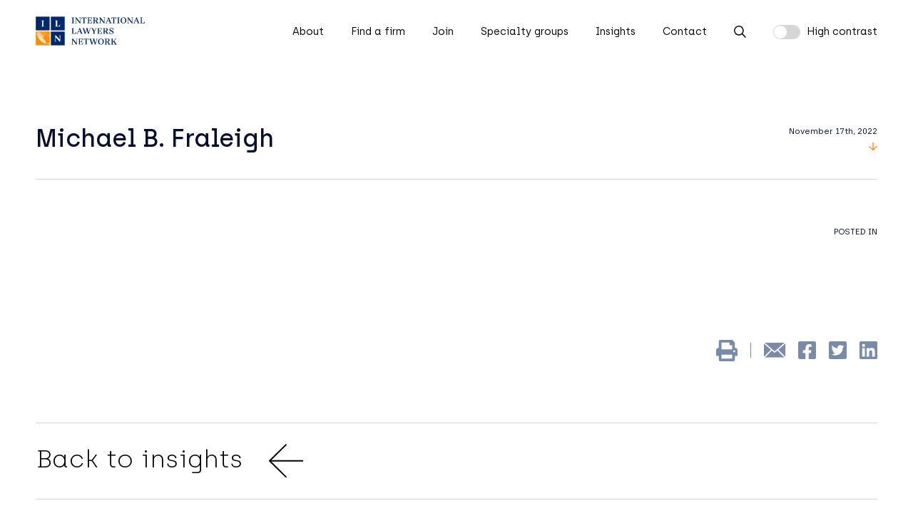

--- FILE ---
content_type: text/html; charset=UTF-8
request_url: https://iln.com/contacts/michael-b-fraleigh/
body_size: 16097
content:
<!DOCTYPE html>
<html lang="en-US" prefix="og: https://ogp.me/ns#"> 
    <head>
        <meta charset="UTF-8">
        <meta http-equiv="X-UA-Compatible" content="IE=edge">
        <meta name="viewport" content="width=device-width, initial-scale=1">
        <title>Michael B. Fraleigh - International Lawyers Network</title>
        <link rel="dns-prefetch" href="//cdn.hu-manity.co" />
		<!-- Cookie Compliance -->
		<script type="text/javascript">var huOptions = {"appID":"ilncom-000070c","currentLanguage":"en","blocking":false,"globalCookie":false,"isAdmin":false,"privacyConsent":true,"forms":[]};</script>
		<script type="text/javascript" src="https://cdn.hu-manity.co/hu-banner.min.js"></script>
<!-- Search Engine Optimization by Rank Math PRO - https://rankmath.com/ -->
<meta name="robots" content="index, follow, max-snippet:-1, max-video-preview:-1, max-image-preview:large"/>
<link rel="canonical" href="https://iln.com/contacts/michael-b-fraleigh/" />
<meta property="og:locale" content="en_US" />
<meta property="og:type" content="article" />
<meta property="og:title" content="Michael B. Fraleigh - International Lawyers Network" />
<meta property="og:url" content="https://iln.com/contacts/michael-b-fraleigh/" />
<meta property="og:site_name" content="International Lawyers Network" />
<meta property="og:image" content="https://iln.com/wp-content/uploads/2023/05/logo.png" />
<meta property="og:image:secure_url" content="https://iln.com/wp-content/uploads/2023/05/logo.png" />
<meta property="og:image:width" content="883" />
<meta property="og:image:height" content="250" />
<meta property="og:image:alt" content="Michael B. Fraleigh" />
<meta property="og:image:type" content="image/png" />
<meta name="twitter:card" content="summary_large_image" />
<meta name="twitter:title" content="Michael B. Fraleigh - International Lawyers Network" />
<meta name="twitter:image" content="https://iln.com/wp-content/uploads/2023/05/logo.png" />
<!-- /Rank Math WordPress SEO plugin -->

<link rel="alternate" title="oEmbed (JSON)" type="application/json+oembed" href="https://iln.com/wp-json/oembed/1.0/embed?url=https%3A%2F%2Filn.com%2Fcontacts%2Fmichael-b-fraleigh%2F" />
<link rel="alternate" title="oEmbed (XML)" type="text/xml+oembed" href="https://iln.com/wp-json/oembed/1.0/embed?url=https%3A%2F%2Filn.com%2Fcontacts%2Fmichael-b-fraleigh%2F&#038;format=xml" />
<style id='wp-img-auto-sizes-contain-inline-css' type='text/css'>
img:is([sizes=auto i],[sizes^="auto," i]){contain-intrinsic-size:3000px 1500px}
/*# sourceURL=wp-img-auto-sizes-contain-inline-css */
</style>
<style id='wp-emoji-styles-inline-css' type='text/css'>

	img.wp-smiley, img.emoji {
		display: inline !important;
		border: none !important;
		box-shadow: none !important;
		height: 1em !important;
		width: 1em !important;
		margin: 0 0.07em !important;
		vertical-align: -0.1em !important;
		background: none !important;
		padding: 0 !important;
	}
/*# sourceURL=wp-emoji-styles-inline-css */
</style>
<style id='wp-block-library-inline-css' type='text/css'>
:root{--wp-block-synced-color:#7a00df;--wp-block-synced-color--rgb:122,0,223;--wp-bound-block-color:var(--wp-block-synced-color);--wp-editor-canvas-background:#ddd;--wp-admin-theme-color:#007cba;--wp-admin-theme-color--rgb:0,124,186;--wp-admin-theme-color-darker-10:#006ba1;--wp-admin-theme-color-darker-10--rgb:0,107,160.5;--wp-admin-theme-color-darker-20:#005a87;--wp-admin-theme-color-darker-20--rgb:0,90,135;--wp-admin-border-width-focus:2px}@media (min-resolution:192dpi){:root{--wp-admin-border-width-focus:1.5px}}.wp-element-button{cursor:pointer}:root .has-very-light-gray-background-color{background-color:#eee}:root .has-very-dark-gray-background-color{background-color:#313131}:root .has-very-light-gray-color{color:#eee}:root .has-very-dark-gray-color{color:#313131}:root .has-vivid-green-cyan-to-vivid-cyan-blue-gradient-background{background:linear-gradient(135deg,#00d084,#0693e3)}:root .has-purple-crush-gradient-background{background:linear-gradient(135deg,#34e2e4,#4721fb 50%,#ab1dfe)}:root .has-hazy-dawn-gradient-background{background:linear-gradient(135deg,#faaca8,#dad0ec)}:root .has-subdued-olive-gradient-background{background:linear-gradient(135deg,#fafae1,#67a671)}:root .has-atomic-cream-gradient-background{background:linear-gradient(135deg,#fdd79a,#004a59)}:root .has-nightshade-gradient-background{background:linear-gradient(135deg,#330968,#31cdcf)}:root .has-midnight-gradient-background{background:linear-gradient(135deg,#020381,#2874fc)}:root{--wp--preset--font-size--normal:16px;--wp--preset--font-size--huge:42px}.has-regular-font-size{font-size:1em}.has-larger-font-size{font-size:2.625em}.has-normal-font-size{font-size:var(--wp--preset--font-size--normal)}.has-huge-font-size{font-size:var(--wp--preset--font-size--huge)}.has-text-align-center{text-align:center}.has-text-align-left{text-align:left}.has-text-align-right{text-align:right}.has-fit-text{white-space:nowrap!important}#end-resizable-editor-section{display:none}.aligncenter{clear:both}.items-justified-left{justify-content:flex-start}.items-justified-center{justify-content:center}.items-justified-right{justify-content:flex-end}.items-justified-space-between{justify-content:space-between}.screen-reader-text{border:0;clip-path:inset(50%);height:1px;margin:-1px;overflow:hidden;padding:0;position:absolute;width:1px;word-wrap:normal!important}.screen-reader-text:focus{background-color:#ddd;clip-path:none;color:#444;display:block;font-size:1em;height:auto;left:5px;line-height:normal;padding:15px 23px 14px;text-decoration:none;top:5px;width:auto;z-index:100000}html :where(.has-border-color){border-style:solid}html :where([style*=border-top-color]){border-top-style:solid}html :where([style*=border-right-color]){border-right-style:solid}html :where([style*=border-bottom-color]){border-bottom-style:solid}html :where([style*=border-left-color]){border-left-style:solid}html :where([style*=border-width]){border-style:solid}html :where([style*=border-top-width]){border-top-style:solid}html :where([style*=border-right-width]){border-right-style:solid}html :where([style*=border-bottom-width]){border-bottom-style:solid}html :where([style*=border-left-width]){border-left-style:solid}html :where(img[class*=wp-image-]){height:auto;max-width:100%}:where(figure){margin:0 0 1em}html :where(.is-position-sticky){--wp-admin--admin-bar--position-offset:var(--wp-admin--admin-bar--height,0px)}@media screen and (max-width:600px){html :where(.is-position-sticky){--wp-admin--admin-bar--position-offset:0px}}

/*# sourceURL=wp-block-library-inline-css */
</style><style id='global-styles-inline-css' type='text/css'>
:root{--wp--preset--aspect-ratio--square: 1;--wp--preset--aspect-ratio--4-3: 4/3;--wp--preset--aspect-ratio--3-4: 3/4;--wp--preset--aspect-ratio--3-2: 3/2;--wp--preset--aspect-ratio--2-3: 2/3;--wp--preset--aspect-ratio--16-9: 16/9;--wp--preset--aspect-ratio--9-16: 9/16;--wp--preset--color--black: #000000;--wp--preset--color--cyan-bluish-gray: #abb8c3;--wp--preset--color--white: #ffffff;--wp--preset--color--pale-pink: #f78da7;--wp--preset--color--vivid-red: #cf2e2e;--wp--preset--color--luminous-vivid-orange: #ff6900;--wp--preset--color--luminous-vivid-amber: #fcb900;--wp--preset--color--light-green-cyan: #7bdcb5;--wp--preset--color--vivid-green-cyan: #00d084;--wp--preset--color--pale-cyan-blue: #8ed1fc;--wp--preset--color--vivid-cyan-blue: #0693e3;--wp--preset--color--vivid-purple: #9b51e0;--wp--preset--gradient--vivid-cyan-blue-to-vivid-purple: linear-gradient(135deg,rgb(6,147,227) 0%,rgb(155,81,224) 100%);--wp--preset--gradient--light-green-cyan-to-vivid-green-cyan: linear-gradient(135deg,rgb(122,220,180) 0%,rgb(0,208,130) 100%);--wp--preset--gradient--luminous-vivid-amber-to-luminous-vivid-orange: linear-gradient(135deg,rgb(252,185,0) 0%,rgb(255,105,0) 100%);--wp--preset--gradient--luminous-vivid-orange-to-vivid-red: linear-gradient(135deg,rgb(255,105,0) 0%,rgb(207,46,46) 100%);--wp--preset--gradient--very-light-gray-to-cyan-bluish-gray: linear-gradient(135deg,rgb(238,238,238) 0%,rgb(169,184,195) 100%);--wp--preset--gradient--cool-to-warm-spectrum: linear-gradient(135deg,rgb(74,234,220) 0%,rgb(151,120,209) 20%,rgb(207,42,186) 40%,rgb(238,44,130) 60%,rgb(251,105,98) 80%,rgb(254,248,76) 100%);--wp--preset--gradient--blush-light-purple: linear-gradient(135deg,rgb(255,206,236) 0%,rgb(152,150,240) 100%);--wp--preset--gradient--blush-bordeaux: linear-gradient(135deg,rgb(254,205,165) 0%,rgb(254,45,45) 50%,rgb(107,0,62) 100%);--wp--preset--gradient--luminous-dusk: linear-gradient(135deg,rgb(255,203,112) 0%,rgb(199,81,192) 50%,rgb(65,88,208) 100%);--wp--preset--gradient--pale-ocean: linear-gradient(135deg,rgb(255,245,203) 0%,rgb(182,227,212) 50%,rgb(51,167,181) 100%);--wp--preset--gradient--electric-grass: linear-gradient(135deg,rgb(202,248,128) 0%,rgb(113,206,126) 100%);--wp--preset--gradient--midnight: linear-gradient(135deg,rgb(2,3,129) 0%,rgb(40,116,252) 100%);--wp--preset--font-size--small: 13px;--wp--preset--font-size--medium: 20px;--wp--preset--font-size--large: 36px;--wp--preset--font-size--x-large: 42px;--wp--preset--spacing--20: 0.44rem;--wp--preset--spacing--30: 0.67rem;--wp--preset--spacing--40: 1rem;--wp--preset--spacing--50: 1.5rem;--wp--preset--spacing--60: 2.25rem;--wp--preset--spacing--70: 3.38rem;--wp--preset--spacing--80: 5.06rem;--wp--preset--shadow--natural: 6px 6px 9px rgba(0, 0, 0, 0.2);--wp--preset--shadow--deep: 12px 12px 50px rgba(0, 0, 0, 0.4);--wp--preset--shadow--sharp: 6px 6px 0px rgba(0, 0, 0, 0.2);--wp--preset--shadow--outlined: 6px 6px 0px -3px rgb(255, 255, 255), 6px 6px rgb(0, 0, 0);--wp--preset--shadow--crisp: 6px 6px 0px rgb(0, 0, 0);}:where(.is-layout-flex){gap: 0.5em;}:where(.is-layout-grid){gap: 0.5em;}body .is-layout-flex{display: flex;}.is-layout-flex{flex-wrap: wrap;align-items: center;}.is-layout-flex > :is(*, div){margin: 0;}body .is-layout-grid{display: grid;}.is-layout-grid > :is(*, div){margin: 0;}:where(.wp-block-columns.is-layout-flex){gap: 2em;}:where(.wp-block-columns.is-layout-grid){gap: 2em;}:where(.wp-block-post-template.is-layout-flex){gap: 1.25em;}:where(.wp-block-post-template.is-layout-grid){gap: 1.25em;}.has-black-color{color: var(--wp--preset--color--black) !important;}.has-cyan-bluish-gray-color{color: var(--wp--preset--color--cyan-bluish-gray) !important;}.has-white-color{color: var(--wp--preset--color--white) !important;}.has-pale-pink-color{color: var(--wp--preset--color--pale-pink) !important;}.has-vivid-red-color{color: var(--wp--preset--color--vivid-red) !important;}.has-luminous-vivid-orange-color{color: var(--wp--preset--color--luminous-vivid-orange) !important;}.has-luminous-vivid-amber-color{color: var(--wp--preset--color--luminous-vivid-amber) !important;}.has-light-green-cyan-color{color: var(--wp--preset--color--light-green-cyan) !important;}.has-vivid-green-cyan-color{color: var(--wp--preset--color--vivid-green-cyan) !important;}.has-pale-cyan-blue-color{color: var(--wp--preset--color--pale-cyan-blue) !important;}.has-vivid-cyan-blue-color{color: var(--wp--preset--color--vivid-cyan-blue) !important;}.has-vivid-purple-color{color: var(--wp--preset--color--vivid-purple) !important;}.has-black-background-color{background-color: var(--wp--preset--color--black) !important;}.has-cyan-bluish-gray-background-color{background-color: var(--wp--preset--color--cyan-bluish-gray) !important;}.has-white-background-color{background-color: var(--wp--preset--color--white) !important;}.has-pale-pink-background-color{background-color: var(--wp--preset--color--pale-pink) !important;}.has-vivid-red-background-color{background-color: var(--wp--preset--color--vivid-red) !important;}.has-luminous-vivid-orange-background-color{background-color: var(--wp--preset--color--luminous-vivid-orange) !important;}.has-luminous-vivid-amber-background-color{background-color: var(--wp--preset--color--luminous-vivid-amber) !important;}.has-light-green-cyan-background-color{background-color: var(--wp--preset--color--light-green-cyan) !important;}.has-vivid-green-cyan-background-color{background-color: var(--wp--preset--color--vivid-green-cyan) !important;}.has-pale-cyan-blue-background-color{background-color: var(--wp--preset--color--pale-cyan-blue) !important;}.has-vivid-cyan-blue-background-color{background-color: var(--wp--preset--color--vivid-cyan-blue) !important;}.has-vivid-purple-background-color{background-color: var(--wp--preset--color--vivid-purple) !important;}.has-black-border-color{border-color: var(--wp--preset--color--black) !important;}.has-cyan-bluish-gray-border-color{border-color: var(--wp--preset--color--cyan-bluish-gray) !important;}.has-white-border-color{border-color: var(--wp--preset--color--white) !important;}.has-pale-pink-border-color{border-color: var(--wp--preset--color--pale-pink) !important;}.has-vivid-red-border-color{border-color: var(--wp--preset--color--vivid-red) !important;}.has-luminous-vivid-orange-border-color{border-color: var(--wp--preset--color--luminous-vivid-orange) !important;}.has-luminous-vivid-amber-border-color{border-color: var(--wp--preset--color--luminous-vivid-amber) !important;}.has-light-green-cyan-border-color{border-color: var(--wp--preset--color--light-green-cyan) !important;}.has-vivid-green-cyan-border-color{border-color: var(--wp--preset--color--vivid-green-cyan) !important;}.has-pale-cyan-blue-border-color{border-color: var(--wp--preset--color--pale-cyan-blue) !important;}.has-vivid-cyan-blue-border-color{border-color: var(--wp--preset--color--vivid-cyan-blue) !important;}.has-vivid-purple-border-color{border-color: var(--wp--preset--color--vivid-purple) !important;}.has-vivid-cyan-blue-to-vivid-purple-gradient-background{background: var(--wp--preset--gradient--vivid-cyan-blue-to-vivid-purple) !important;}.has-light-green-cyan-to-vivid-green-cyan-gradient-background{background: var(--wp--preset--gradient--light-green-cyan-to-vivid-green-cyan) !important;}.has-luminous-vivid-amber-to-luminous-vivid-orange-gradient-background{background: var(--wp--preset--gradient--luminous-vivid-amber-to-luminous-vivid-orange) !important;}.has-luminous-vivid-orange-to-vivid-red-gradient-background{background: var(--wp--preset--gradient--luminous-vivid-orange-to-vivid-red) !important;}.has-very-light-gray-to-cyan-bluish-gray-gradient-background{background: var(--wp--preset--gradient--very-light-gray-to-cyan-bluish-gray) !important;}.has-cool-to-warm-spectrum-gradient-background{background: var(--wp--preset--gradient--cool-to-warm-spectrum) !important;}.has-blush-light-purple-gradient-background{background: var(--wp--preset--gradient--blush-light-purple) !important;}.has-blush-bordeaux-gradient-background{background: var(--wp--preset--gradient--blush-bordeaux) !important;}.has-luminous-dusk-gradient-background{background: var(--wp--preset--gradient--luminous-dusk) !important;}.has-pale-ocean-gradient-background{background: var(--wp--preset--gradient--pale-ocean) !important;}.has-electric-grass-gradient-background{background: var(--wp--preset--gradient--electric-grass) !important;}.has-midnight-gradient-background{background: var(--wp--preset--gradient--midnight) !important;}.has-small-font-size{font-size: var(--wp--preset--font-size--small) !important;}.has-medium-font-size{font-size: var(--wp--preset--font-size--medium) !important;}.has-large-font-size{font-size: var(--wp--preset--font-size--large) !important;}.has-x-large-font-size{font-size: var(--wp--preset--font-size--x-large) !important;}
/*# sourceURL=global-styles-inline-css */
</style>

<style id='classic-theme-styles-inline-css' type='text/css'>
/*! This file is auto-generated */
.wp-block-button__link{color:#fff;background-color:#32373c;border-radius:9999px;box-shadow:none;text-decoration:none;padding:calc(.667em + 2px) calc(1.333em + 2px);font-size:1.125em}.wp-block-file__button{background:#32373c;color:#fff;text-decoration:none}
/*# sourceURL=/wp-includes/css/classic-themes.min.css */
</style>
<link rel='stylesheet' id='contact-form-7-css' href='https://iln.com/wp-content/plugins/contact-form-7/includes/css/styles.css?ver=6.1.4' type='text/css' media='all' />
<link rel='stylesheet' id='global-css' href='https://iln.com/wp-content/themes/iln/assets/css/style.min.css?ver=1769758629' type='text/css' media='all' />
<link rel='stylesheet' id='theme-style-css' href='https://iln.com/wp-content/themes/iln/style.css?ver=6.9' type='text/css' media='all' />
<script type="text/javascript" src="https://iln.com/wp-content/themes/iln/assets/js/jquery.min.js?ver=6.9" id="jquery-js"></script>
<script type="text/javascript" src="https://iln.com/wp-content/themes/iln/assets/js/slick.min.js?ver=6.9" id="slick-js"></script>
<script type="text/javascript" src="https://iln.com/wp-content/themes/iln/assets/js/jquery.waypoints.min.js?ver=6.9" id="waypoints-js"></script>
<link rel="https://api.w.org/" href="https://iln.com/wp-json/" /><link rel="EditURI" type="application/rsd+xml" title="RSD" href="https://iln.com/xmlrpc.php?rsd" />
<link rel='shortlink' href='https://iln.com/?p=719' />
<style type="text/css">
.feedzy-rss-link-icon:after {
	content: url("https://iln.com/wp-content/plugins/feedzy-rss-feeds/img/external-link.png");
	margin-left: 3px;
}
</style>
		<link rel="apple-touch-icon" sizes="180x180" href="/wp-content/uploads/fbrfg/apple-touch-icon.png">
<link rel="icon" type="image/png" sizes="32x32" href="/wp-content/uploads/fbrfg/favicon-32x32.png">
<link rel="icon" type="image/png" sizes="16x16" href="/wp-content/uploads/fbrfg/favicon-16x16.png">
<link rel="manifest" href="/wp-content/uploads/fbrfg/site.webmanifest">
<link rel="mask-icon" href="/wp-content/uploads/fbrfg/safari-pinned-tab.svg" color="#050f2d">
<link rel="shortcut icon" href="/wp-content/uploads/fbrfg/favicon.ico">
<meta name="msapplication-TileColor" content="#050f2d">
<meta name="msapplication-config" content="/wp-content/uploads/fbrfg/browserconfig.xml">
<meta name="theme-color" content="#ffffff">		<style type="text/css" id="wp-custom-css">
			img.rotate-45 {
	display: none;
}
@media(max-width: 767px) {
	h3.mb-mobile-small {
		margin-bottom: 5px;
	}
}

.page-template-join .btn:hover, .page-template-join .btn.white:hover, .page-template-form .btn-arrow:hover span, .section-button-join .btn:hover {
	background-color: #FF8D00;
	border-color: #FF8D00;
}

.fs-28 {
	font-size: 2.8rem;
}
@media(max-width: 767px) {
	font-size: 28px;
}

select.disabled {
	opacity: 0.4;
	cursor: not-allowed;
	pointer-events: none;
}
@media(min-width: 768px) {
	.speciality-groups-list {
		justify-content: flex-start;
	}
	.speciality-groups-list a {
		margin: 2rem 6rem 2rem 0;
	}
}

footer ul.big li a {
	font-size: 3rem;
}
@media(max-width: 767px) {
	footer ul.big li a {
		font-size: 20px;
		margin-top: 10px;
	}
}

.wpcf7-list-item {
	margin: 0;
}
.wpcf7-not-valid-tip {
	font-size: 1.6rem;
	margin: 1rem 0 0 0;
}
.wpcf7 form .wpcf7-response-output {
	font-size: 1.6rem;
margin: 1rem 0 0 0;
padding: 2rem;
text-align: center;
}

.footer-social-icon {
	width: 1.5rem;vertical-align: middle;margin: 0 0.3rem 0.3rem 0;
}

@media print {

	body {
		padding: 0;
	}
	header, footer, .hide-for-print {
		display: none;
	}

}

.btn.back span {
	margin: 0 0 0 11rem;
	transform: rotate(180deg);
}
.btn.back:hover span {
	margin: 0 9rem 0 2rem;
}

.cn-text-container a {
	color: #fff;
	opacity: 0.8;
}
.cn-text-container a:hover {
	color: #fff;
	opacity: 1;
}
#cookie-notice .cn-button:not(.cn-button-custom) {
	border-radius: 0;
}

.row-grid {
display: grid;
grid-template-rows: 1fr 1fr 1fr 1fr 1fr 1fr 1fr 1fr 1fr 1fr;
grid-auto-flow: column;
}
@media(max-width: 1100px) {
	.row-grid {
		grid-auto-flow: row;
grid-template-columns: 1fr 1fr 1fr 1fr;
	}
}
@media(max-width: 767px) {
	.row-grid {
grid-template-columns: 1fr 1fr;
	}
}


.btn.small {
	font-size: 1.6rem;
	padding: 1.1rem 2rem 1rem;
	font-family: "Medium";
	margin-bottom: 1rem;
	margin-top: -0.5rem;
}
.btn.small:hover {
	text-decoration: none;
}
@media(max-width: 767px) {
	.btn.small {
		font-size: 12px;
		padding: 10px 20px 9px;
	}
}

.is-germany + div:not(.is-germany) {
	margin-top: 12rem;
}
.is-germany hr {
	margin-left: 14rem;
}
.is-germany .col-12:first-child {
	padding-left: 16rem;
}
@media(max-width: 767px) {
	.is-germany hr {
		margin-left: 40px;
	}
	.is-germany .col-12, .is-germany .col-12:first-child {
		padding-left: 50px;
	}
	.is-germany + div:not(.is-germany) {
		margin-top: 60px;
	}
}		</style>
		    </head>
    <body class="wp-singular contacts-template-default single single-contacts postid-719 wp-theme-iln cookies-not-set">

    <header>
        
        <div class="container">
            <a href="https://iln.com" class="logo">
                <svg version="1.1" id="ILN_logo" xmlns="http://www.w3.org/2000/svg" xmlns:xlink="http://www.w3.org/1999/xlink" width="212" height="60" x="0px" y="0px" viewBox="0 0 212 60" style="enable-background:new 0 0 212 60;" xml:space="preserve">
                    <style type="text/css">
                        .st0{fill:#00286A;}
                        .st1{fill:#FF8D00;}
                        .st2{fill:#FFFFFF;}
                        .st3{clip-path:url(#SVGID_2_);fill:url(#SVGID_3_);}
                    </style>
                    <g>
                        <polygon class="st0" points="73.4,4.3 73.4,14.3 73.5,14.4 74.7,14.4 74.7,15 70.1,15 70.1,14.4 71.3,14.4 71.4,14.3 71.4,4.3 
                            71.3,4.2 70.1,4.2 70.1,3.6 74.7,3.6 74.7,4.2 73.5,4.2 	"/>
                        <polygon class="st0" points="88,3.6 88,4.2 86.9,4.2 86.8,4.3 86.8,15 85.6,15 78.7,6.4 78.6,6.4 78.6,14.3 78.7,14.4 80.1,14.4 
                            80.1,15 76.6,15 76.6,14.4 77.7,14.4 77.8,14.3 77.8,4.3 77.7,4.2 76.6,4.2 76.6,3.6 79.1,3.6 86,12.3 86.1,12.3 86.1,4.3 
                            85.9,4.2 84.5,4.2 84.5,3.6 	"/>
                        <path class="st0" d="M99.2,6.5l-0.6,0.2c-0.6-1.9-1.7-2.5-3.6-2.5h0v10.2l0.1,0.1h1.2V15h-4.6v-0.6h1.2l0.1-0.1V4.2
                            c-1.8,0-2.9,0.6-3.5,2.5l-0.6-0.2l0.6-2.9h9L99.2,6.5z"/>
                        <path class="st0" d="M109.8,11.8l-0.7,3.2h-8.7v-0.6h1.2l0.1-0.1v-10l-0.1-0.1h-1.2V3.6h8.5l0.6,2.7l-0.6,0.2
                            c-0.6-1.8-1.7-2.3-3.5-2.3h-1.6l-0.1,0.1v4.5h1.3c1,0,1.7-0.5,1.7-1.9h0.6v4.4h-0.6c-0.1-1.3-0.7-1.9-1.7-1.9h-1.3v4.9l0.1,0.1h1.7
                            c1.8,0,3-0.9,3.6-2.7L109.8,11.8L109.8,11.8z"/>
                        <path class="st0" d="M122.6,14.4V15h-5.1v-0.6h1.2l0.1-0.1l-3.2-4.6h-1.1v4.6l0.1,0.1h1.2V15h-4.6v-0.6h1.2l0.1-0.1v-10l-0.1-0.1
                            h-1.2V3.6h5.4c2,0,4.3,0.8,4.3,2.9c0,1.6-1.4,2.7-2.9,3.1l3.5,4.9H122.6z M114.6,9.1h1.5c1.4,0,2.6-0.6,2.6-2.5
                            c0-1.6-1.2-2.5-2.6-2.5h-1.4l-0.1,0.1V9.1z"/>
                        <polygon class="st0" points="135,3.6 135,4.2 133.9,4.2 133.8,4.3 133.8,15 132.5,15 125.7,6.4 125.6,6.4 125.6,14.3 125.7,14.4 
                            127.1,14.4 127.1,15 123.5,15 123.5,14.4 124.7,14.4 124.8,14.3 124.8,4.3 124.7,4.2 123.5,4.2 123.5,3.6 126.1,3.6 133,12.3 
                            133,12.3 133,4.3 132.9,4.2 131.5,4.2 131.5,3.6 	"/>
                        <path class="st0" d="M147.6,14.4V15h-4.6v-0.6h1.1l0.1-0.1l-1.2-3.2h-4.1l-1.3,3.2l0.1,0.1h1.4V15h-3.4v-0.6h1l4.3-10.8h1.3
                            l4.2,10.8L147.6,14.4L147.6,14.4z M142.8,10.5l-1.7-4.6H141l-1.8,4.7L142.8,10.5L142.8,10.5z"/>
                        <path class="st0" d="M157,6.5l-0.6,0.2c-0.6-1.9-1.7-2.5-3.6-2.5h0v10.2l0.1,0.1h1.2V15h-4.6v-0.6h1.2l0.1-0.1V4.2
                            c-1.8,0-2.9,0.6-3.5,2.5l-0.6-0.2l0.6-2.9h9L157,6.5z"/>
                        <polygon class="st0" points="161.7,4.3 161.7,14.3 161.8,14.4 163,14.4 163,15 158.3,15 158.3,14.4 159.5,14.4 159.6,14.3 
                            159.6,4.3 159.5,4.2 158.3,4.2 158.3,3.6 163,3.6 163,4.2 161.8,4.2 	"/>
                        <path class="st0" d="M176.2,9.3c0,3.4-2.4,5.9-5.6,5.9c-3.4,0-5.7-2.4-5.7-5.9c0-3.4,2.4-5.9,5.7-5.9
                            C173.9,3.4,176.2,5.8,176.2,9.3 M174,9.4c0-3-1.4-5.3-3.6-5.3c-2,0-3.3,2.1-3.3,5.1c0,3,1.4,5.3,3.6,5.3
                            C172.7,14.5,174,12.5,174,9.4"/>
                        <polygon class="st0" points="189.3,3.6 189.3,4.2 188.2,4.2 188.1,4.3 188.1,15 186.8,15 179.9,6.4 179.9,6.4 179.9,14.3 180,14.4 
                            181.4,14.4 181.4,15 177.8,15 177.8,14.4 178.9,14.4 179.1,14.3 179.1,4.3 178.9,4.2 177.8,4.2 177.8,3.6 180.4,3.6 187.2,12.3 
                            187.3,12.3 187.3,4.3 187.2,4.2 185.8,4.2 185.8,3.6 	"/>
                        <path class="st0" d="M201.9,14.4V15h-4.6v-0.6h1.1l0.1-0.1l-1.2-3.3h-4.1l-1.3,3.2l0.1,0.1h1.4V15h-3.4v-0.6h1l4.3-10.8h1.3
                            l4.2,10.9H201.9z M197.1,10.5l-1.7-4.7h-0.1l-1.8,4.7H197.1z"/>
                        <path class="st0" d="M212.2,11.4l-0.8,3.6h-8.4v-0.6h1.2l0.1-0.1v-10l-0.1-0.1h-1.2V3.6h4.6v0.6h-1.2l-0.1,0.1v10l0.1,0.1h1.5
                            c1.8,0,2.9-1,3.6-3L212.2,11.4L212.2,11.4z"/>
                        <path class="st0" d="M79,32.1l-0.8,3.6h-8.4v-0.6H71l0.1-0.1V25L71,24.9h-1.2v-0.6h4.6v0.6h-1.2L73.2,25v10l0.1,0.1h1.5
                            c1.8,0,2.9-1,3.6-3C78.4,32.1,79,32.1,79,32.1z"/>
                        <path class="st0" d="M91.4,35.1v0.6h-4.6v-0.6h1.1L88,35l-1.2-3.2h-4.1L81.5,35l0.1,0.1H83v0.6h-3.4v-0.6h1l4.3-10.8h1.3l4.2,10.8
                            H91.4z M86.6,31.2l-1.7-4.7h-0.1L83,31.2H86.6z"/>
                        <polygon class="st0" points="91.9,24.9 90.8,24.9 90.8,24.3 95.3,24.3 95.3,24.9 94.3,24.9 94.2,25 96.6,32.9 96.7,32.9 98.8,26.3 
                            98.4,24.9 97.3,24.9 97.3,24.3 101.9,24.3 101.9,24.9 100.7,24.9 100.6,25 103.1,32.9 103.2,32.9 105.5,25 105.3,24.9 103.9,24.9 
                            103.9,24.3 107.3,24.3 107.3,24.9 106.3,24.9 103.2,35.7 101.8,35.7 99.3,27.7 99.2,27.7 96.7,35.7 95.3,35.7 	"/>
                        <polygon class="st0" points="118.8,24.3 118.8,24.9 117.8,24.9 114.4,30.9 114.4,35 114.6,35.1 115.7,35.1 115.7,35.7 111.1,35.7 
                            111.1,35.1 112.3,35.1 112.4,35 112.4,30.9 108.9,24.9 107.8,24.9 107.8,24.3 112.5,24.3 112.5,24.9 111.4,24.9 111.3,25 114,29.8 
                            114.1,29.8 116.9,25 116.7,24.9 115.3,24.9 115.3,24.3 	"/>
                        <path class="st0" d="M129.1,32.5l-0.7,3.2h-8.7v-0.6h1.2L121,35V25l-0.1-0.1h-1.2v-0.6h8.5l0.6,2.7l-0.6,0.2
                            c-0.6-1.8-1.7-2.3-3.5-2.3h-1.6l-0.1,0.1v4.5h1.3c1,0,1.7-0.5,1.7-1.9h0.6V32h-0.6c-0.1-1.3-0.7-1.9-1.7-1.9h-1.3V35l0.1,0.1h1.7
                            c1.8,0,3-0.9,3.6-2.7L129.1,32.5L129.1,32.5z"/>
                        <path class="st0" d="M142,35.1v0.6h-5.1v-0.6h1.2l0.1-0.1l-3.2-4.6h-1.1V35l0.1,0.1h1.2v0.6h-4.6v-0.6h1.2l0.1-0.1V25l-0.1-0.1
                            h-1.2v-0.6h5.4c2,0,4.3,0.8,4.3,2.9c0,1.6-1.4,2.7-2.9,3.1l3.5,4.9L142,35.1L142,35.1z M133.9,29.8h1.5c1.4,0,2.6-0.6,2.6-2.5
                            c0-1.6-1.2-2.5-2.6-2.5H134l-0.1,0.1L133.9,29.8L133.9,29.8z"/>
                        <path class="st0" d="M151.2,32.6c0,2.1-1.6,3.3-4,3.3c-1.2,0-2.1-0.3-2.9-0.8l-0.3,0.6h-0.6c-0.1-1.2-0.3-2.7-0.6-3.8l0.6-0.2
                            c1.1,2.7,2.7,3.5,4,3.5c1.1,0,2.2-0.6,2.2-1.8c0-3-6.3-2.1-6.3-6c0-2,1.6-3.3,3.9-3.3c1,0,1.8,0.3,2.5,0.8l0.3-0.6h0.6
                            c0.1,1.2,0.3,2.4,0.5,3.5l-0.6,0.2c-0.9-2.5-2.5-3.1-3.6-3.1c-1.2,0-2.1,0.7-2.1,1.7C145,29.4,151.2,28.3,151.2,32.6"/>
                        <polygon class="st0" points="81.3,44.9 81.3,45.5 80.2,45.5 80.1,45.7 80.1,56.4 78.8,56.4 72,47.7 71.9,47.7 71.9,55.7 72,55.8 
                            73.4,55.8 73.4,56.4 69.8,56.4 69.8,55.8 71,55.8 71.1,55.7 71.1,45.7 71,45.5 69.8,45.5 69.8,44.9 72.4,44.9 79.2,53.6 79.3,53.6 
                            79.3,45.7 79.2,45.5 77.8,45.5 77.8,44.9 	"/>
                        <path class="st0" d="M92.1,53.1l-0.7,3.2h-8.7v-0.6h1.2l0.1-0.1v-10l-0.1-0.1h-1.2V45h8.5l0.6,2.7l-0.6,0.2
                            c-0.6-1.8-1.7-2.3-3.5-2.3h-1.6l-0.1,0.1v4.5h1.3c1,0,1.7-0.5,1.7-1.9h0.6v4.4h-0.6c-0.1-1.3-0.7-1.9-1.7-1.9h-1.3v4.9l0.1,0.1h1.7
                            c1.8,0,3-0.9,3.6-2.7L92.1,53.1L92.1,53.1z"/>
                        <path class="st0" d="M103.4,47.8l-0.6,0.2c-0.6-1.9-1.7-2.5-3.6-2.5h0v10.1l0.1,0.1h1.2v0.6h-4.6v-0.6H97l0.1-0.1V45.5
                            c-1.8,0-2.9,0.6-3.5,2.5L93,47.8l0.6-2.9h9L103.4,47.8z"/>
                        <polygon class="st0" points="105.1,45.5 104,45.5 104,44.9 108.5,44.9 108.5,45.5 107.5,45.5 107.4,45.7 109.9,53.6 110,53.6 
                            112,47 111.6,45.5 110.6,45.5 110.6,44.9 115.1,44.9 115.1,45.5 114,45.5 113.8,45.7 116.3,53.6 116.4,53.6 118.7,45.7 118.6,45.5 
                            117.1,45.5 117.1,44.9 120.6,44.9 120.6,45.5 119.6,45.5 116.4,56.4 115.1,56.4 112.5,48.4 112.4,48.4 109.9,56.4 108.6,56.4 	"/>
                        <path class="st0" d="M132.4,50.7c0,3.4-2.4,5.9-5.6,5.9c-3.4,0-5.7-2.4-5.7-5.9c0-3.4,2.4-5.9,5.7-5.9
                            C130.2,44.8,132.4,47.2,132.4,50.7 M130.3,50.8c0-3-1.4-5.3-3.6-5.3c-2,0-3.3,2.1-3.3,5.1c0,3,1.4,5.3,3.6,5.3
                            C129,55.9,130.3,53.8,130.3,50.8"/>
                        <path class="st0" d="M145.5,55.8v0.6h-5.1v-0.6h1.2l0.1-0.1l-3.2-4.6h-1.1v4.6l0.1,0.1h1.2v0.6H134v-0.6h1.2l0.1-0.1v-10l-0.1-0.1
                            H134V45h5.4c2,0,4.3,0.8,4.3,2.9c0,1.6-1.4,2.7-2.9,3.1l3.5,4.9L145.5,55.8L145.5,55.8z M137.4,50.5h1.5c1.4,0,2.6-0.6,2.6-2.5
                            c0-1.6-1.2-2.5-2.6-2.5h-1.4l-0.1,0.1L137.4,50.5L137.4,50.5z"/>
                        <polygon class="st0" points="157.9,55.8 157.9,56.4 152.9,56.4 152.9,55.8 154.1,55.8 154.3,55.7 150.9,50.7 149.7,51.8 
                            149.7,55.7 149.8,55.8 151,55.8 151,56.4 146.4,56.4 146.4,55.8 147.5,55.8 147.7,55.7 147.7,45.7 147.5,45.5 146.4,45.5 
                            146.4,44.9 151,44.9 151,45.5 149.8,45.5 149.7,45.7 149.7,50.8 155.1,45.7 155,45.5 153.2,45.5 153.2,44.9 157.3,44.9 157.3,45.5 
                            156.3,45.5 152.4,49.2 156.8,55.8 	"/>
                        <rect x="0.2" y="31.2" class="st1" width="26.9" height="26.9"/>
                        <rect x="0.2" y="1.9" class="st0" width="26.9" height="26.9"/>
                        <polygon class="st2" points="15,10.2 15,20.5 15.1,20.6 16.1,20.6 16.1,21.2 11.1,21.2 11.1,20.6 12.1,20.6 12.3,20.5 12.3,10.2 
                            12.1,10.1 11.1,10.1 11.1,9.5 16.1,9.5 16.1,10.1 15.1,10.1 	"/>
                        <rect x="29.5" y="1.9" class="st0" width="26.9" height="26.9"/>
                        <path class="st2" d="M47.7,17.6l-0.9,3.7H38v-0.6h1l0.2-0.2V10.2L39,10.1h-1V9.4h5v0.6h-1l-0.2,0.2v10.2l0.2,0.2h1.1
                            c1.5,0,3-0.9,3.9-3.1L47.7,17.6L47.7,17.6z"/>
                        <rect x="29.5" y="31.2" class="st0" width="26.9" height="26.9"/>
                        <polygon class="st2" points="48.8,38.7 48.8,39.4 47.9,39.4 47.7,39.5 47.7,50.5 46.4,50.5 39,42.4 38.9,42.4 38.9,49.8 39.1,49.9 
                            40.6,49.9 40.6,50.5 36.9,50.5 36.9,49.9 37.9,49.9 38.1,49.8 38.1,39.5 37.9,39.4 36.9,39.4 36.9,38.7 39.4,38.7 46.8,46.9 
                            46.9,46.9 46.9,39.5 46.7,39.4 45.2,39.4 45.2,38.7 	"/>
                        <g>
                            <g>
                                <defs>
                                    <path id="SVGID_1_" d="M2.1,31.2c0,13.8,11.2,25,25,25v-25H2.1z"/>
                                </defs>
                                <clipPath id="SVGID_2_">
                                    <use xlink:href="#SVGID_1_"  style="overflow:visible;"/>
                                </clipPath>

                                    <linearGradient id="SVGID_3_" gradientUnits="userSpaceOnUse" x1="-1291.4567" y1="-1075.7758" x2="-1291.1888" y2="-1075.7758" gradientTransform="matrix(66.0002 -66.0002 66.0002 66.0002 156247.2031 -14186.1094)">
                                    <stop  offset="0" style="stop-color:#FFFFFF"/>
                                    <stop  offset="0.1102" style="stop-color:#FFE8CB"/>
                                    <stop  offset="0.239" style="stop-color:#FFD096"/>
                                    <stop  offset="0.3696" style="stop-color:#FFBC68"/>
                                    <stop  offset="0.4992" style="stop-color:#FFAB43"/>
                                    <stop  offset="0.6276" style="stop-color:#FF9E25"/>
                                    <stop  offset="0.7546" style="stop-color:#FF9411"/>
                                    <stop  offset="0.8795" style="stop-color:#FF8F04"/>
                                    <stop  offset="1" style="stop-color:#FF8D00"/>
                                </linearGradient>
                                <polygon class="st3" points="-10.4,43.7 14.6,18.7 39.6,43.7 14.6,68.7 			"/>
                            </g>
                        </g>
                        <path class="st1" d="M27,44.5c-0.1,0-0.2,0.1-0.2,0.2l0,0.1c0,0.1-0.1,0.2-0.3,0.2l0,0c-0.2,0-0.3-0.1-0.3-0.3v-0.1
                            c0-0.1,0-0.1,0.1-0.2l0.3-0.3c0.1-0.1,0.1-0.1,0.1-0.2v-0.4c0-0.1,0-0.2-0.1-0.2l-0.5-0.5c0,0,0,0,0-0.1l-0.3-0.5
                            c0-0.1-0.1-0.1-0.2-0.1L24.9,42c0,0,0,0-0.1,0l-0.2-0.1c0,0-0.1,0-0.1,0l-0.8-0.1c-0.1,0-0.2-0.1-0.2-0.2l-0.1-0.2
                            c0-0.1,0-0.1-0.1-0.1l-0.9-0.9c0,0-0.1-0.1-0.1-0.1l-1.1-0.5c0,0-0.1,0-0.1,0l-0.8-0.1c-0.2,0-0.3-0.1-0.3-0.3v-0.1
                            c0-0.1,0-0.1-0.1-0.2l-0.1-0.2c-0.1-0.1-0.1-0.1-0.2-0.1h-0.4c-0.1,0-0.2,0.1-0.2,0.1L19,38.9h-0.2v-0.2c0,0,0-0.1,0-0.1
                            c0.1-0.2-0.1-0.4-0.3-0.4h-0.3h0l-0.7,0.1c-0.1,0-0.1,0.1-0.2,0.1l-0.2,0.2c0,0.1-0.1,0.1-0.1,0.2V39l-0.4-0.1
                            c-0.1,0-0.1,0-0.2-0.1l-0.2-0.2c-0.1-0.1-0.1-0.1-0.2-0.1h-0.7c-0.1,0-0.2,0-0.2-0.1l-0.6-0.8c-0.1-0.1-0.1-0.1-0.1-0.2V37
                            c0-0.1,0-0.1,0-0.1l0.5-1c0.1-0.1,0-0.3-0.1-0.3l-0.1-0.1c-0.1,0-0.1-0.1-0.2-0.1h-0.9v-0.2c0,0,0-0.1,0-0.1l0.2-0.4
                            c0,0,0-0.1,0-0.1v-0.8c0-0.1,0-0.1,0.1-0.2l0.3-0.4c0.1-0.1,0.1-0.2,0-0.3l-0.1-0.1l-0.5,0.2c0,0-0.1,0-0.1,0.1l-0.3,0.2
                            c-0.1,0.1-0.1,0.1-0.2,0.1h-0.5c-0.1,0-0.2,0-0.2-0.1l-1-1.1c-0.1-0.1-0.1-0.1-0.1-0.2v-0.9H9.7c0.1,0.2,0.2,0.5,0.2,0.5l0.8,1.5
                            c0,0,0.1,0.1,0.1,0.1l0.7,0.5c0,0,0,0,0.1,0.1l0.4,0.5l0,0l0.8,1.2l0,0l0.3,0.3c0,0,0,0.1,0.1,0.1l0.4,0.9c0,0,0,0,0,0.1l0.2,0.7
                            c0,0.1,0.1,0.1,0.1,0.1l1.2,1c0.1,0,0.1,0.1,0.2,0.1L16,39c0.1,0,0.1,0,0.1,0.1l0.1,0.1v1.3c0,0.1,0,0.1-0.1,0.2l-0.8,0.9
                            c0,0,0,0,0,0.1l-0.5,0.9c0,0.1,0,0.1,0,0.1v1.6c0,0.1,0,0.2,0.1,0.2l0.5,0.4c0,0,0.1,0.1,0.1,0.1l0.3,0.6v0l0.5,0.9c0,0,0,0,0,0
                            l1.6,1.9c0.1,0.1,0.1,0.1,0.2,0.1h0.6c0.1,0,0.2,0.1,0.2,0.1l0.3,0.4c0,0.1,0.1,0.1,0.1,0.2v1.4c0,0.1,0,0.1,0.1,0.2l0.4,0.4
                            c0.1,0.1,0.1,0.1,0.1,0.2v1.8c0,0.1,0,0.1,0,0.1l0.6,1.1c0,0.1,0,0.1,0,0.1v0.8c0.5,0.1,1,0.3,1.6,0.4l0.9-1
                            c0.1-0.1,0.1-0.1,0.2-0.1h1.1c0.1,0,0.2,0,0.2-0.1l0.6-0.6c0,0,0.1-0.1,0.1-0.1l1.7-0.8L27,44.5C27,44.5,27,44.5,27,44.5"/>
                    </g>
                </svg>                    
            </a>
            <a href="#" class="hamburger">
                <span></span>
                <span></span>
                <span></span>
            </a>
            <ul>
                <li>
                    <a href="https://iln.com/about/">
                        About
                    </a>
                </li>
                <li>
                    <a href="#" class="show-search-firm">
                        Find a firm
                    </a>
                </li>
                <li>
                    <a href="https://iln.com/join/">
                        Join
                    </a>
                </li>
                <li>
                    <a href="https://iln.com/specialty-groups/">
                        Specialty groups
                    </a>
                </li>
                <li>
                    <a href="https://iln.com/insights/">
                        Insights
                    </a>
                </li>
                <li>
                    <a href="https://iln.com/contact/">
                        Contact
                    </a>
                </li>
                <li>
                    <a href="#" class="show-search-form">
                        <img src="https://iln.com/wp-content/themes/iln/assets/images/icons/search.svg" width="17" height="17" alt="" />
                    </a>
                </li>
                <li>
                    <label class="switch">
                        <input type="checkbox" class="set-high-contrast" />
                        <span class="slider round"></span>
                    </label>
                    <a href="#">High contrast</a>
                </li>
            </ul>
        </div>

                    <section class="search-firm pt-60 pb-20" style="display: none;">
                <div class="container d-block">
                    <div class="top-search-member-form">
                        <div class="row align-items-center justify-content-space-between is-multiline mb-mobile-small">
    <div class="col">
        <h3 class="mb-mobile-small">
            Find a firm
        </h3>
    </div>
    <div class="col text-right text-left-mobile">
        <p class="fs-16 mb-10">
            Search International Lawyers Network Members
        </p>
        <img src="https://iln.com/wp-content/themes/iln/assets/images/icons/arrow-down-orange.svg" class="rotate-45" width="12" height="12" alt="Search International Lawyers Network Members" />
    </div>
</div>
<hr class="mt-10 mb-100 mb-mobile-small">
<form action="https://iln.com/members-search-results/" method="get">
    <div class="row is-multiline mb-80 mb-mobile-0">
					<div class="col-12 col-md-4 col-lg-4">
				<select name="country" id="country">
					<option value="All">Country</option>
					<option>Argentina</option><option>Australia</option><option>Austria</option><option>Belgium</option><option>Brazil</option><option>Bulgaria</option><option>Cameroon</option><option>Canada</option><option>Chile</option><option>China</option><option>Colombia</option><option>Costa Rica</option><option>Cyprus</option><option>Czech Republic</option><option>Denmark</option><option>Dominican Republic</option><option>Ecuador</option><option>England</option><option>Estonia</option><option>Finland</option><option>France</option><option>Germany</option><option>Greece</option><option>Hungary</option><option>India</option><option>Ireland</option><option>Italy</option><option>Japan</option><option>Kenya</option><option>Latvia</option><option>Lithuania</option><option>Luxembourg</option><option>Malta</option><option>Mexico</option><option>Netherlands</option><option>New Zealand</option><option>Norway</option><option>Philippines</option><option>Poland</option><option>Portugal</option><option>Romania</option><option>Scotland</option><option>Singapore</option><option>Slovenia</option><option>Spain</option><option>Sweden</option><option>Switzerland</option><option>Taiwan</option><option>Turkey</option><option>Uganda</option><option>Ukraine</option><option>United Arab Emirates</option><option>USA</option>				</select>
			</div>
			<div class="col-12 col-md-6 col-lg-6" style="display: none;">
				<select name="region" id="region" class="disabled">
					<option value="All">Region</option>
				</select>
			</div>
			<div class="col-12 col-md-4 col-lg-4">
				<select name="member" id="member">
					<option value="">Member</option>
											<option value="&#038; De Bandt">&#038; De Bandt</option> 						<option value="4M Legal and Tax">4M Legal and Tax</option> 						<option value="A. &#038; K. Metaxopoulos and Partners Law Firm">A. &#038; K. Metaxopoulos and Partners Law Firm</option> 						<option value="Acumum Legal &#038; Advisory">Acumum Legal &#038; Advisory</option> 						<option value="Advokatfirmaet Nicolaisen ANS">Advokatfirmaet Nicolaisen ANS</option> 						<option value="Ahlawat &#038; Associates">Ahlawat &#038; Associates</option> 						<option value="Akerman, LLP">Akerman, LLP</option> 						<option value="BNM Advocates">BNM Advocates</option> 						<option value="BRAUNEIS Rechtsanwälte GmbH">BRAUNEIS Rechtsanwälte GmbH</option> 						<option value="BROSA Abogados y Economistas">BROSA Abogados y Economistas</option> 						<option value="Burton Partners">Burton Partners</option> 						<option value="C. Mputhia Advocates">C. Mputhia Advocates</option> 						<option value="Connolly Gallagher LLP">Connolly Gallagher LLP</option> 						<option value="Cordero &#038; Cordero Abogados">Cordero &#038; Cordero Abogados</option> 						<option value="Davis Malm">Davis Malm</option> 						<option value="Davis+Gilbert LLP">Davis+Gilbert LLP</option> 						<option value="Ekenberg &#038; Andersson Advokatbyrå">Ekenberg &#038; Andersson Advokatbyrå</option> 						<option value="Epstein Becker &#038; Green, P.C.">Epstein Becker &#038; Green, P.C.</option> 						<option value="Epstein Becker &#038; Green, P.C. — Washington D.C.">Epstein Becker &#038; Green, P.C. — Washington D.C.</option> 						<option value="EXP Legal — International Law and Tax Firm (Rome)">EXP Legal — International Law and Tax Firm (Rome)</option> 						<option value="Fenno Attorneys at Law">Fenno Attorneys at Law</option> 						<option value="Ferrari Pedeferri Boni Studio Legale Associato (Milan)">Ferrari Pedeferri Boni Studio Legale Associato (Milan)</option> 						<option value="Fladgate LLP">Fladgate LLP</option> 						<option value="Fogler, Rubinoff LLP">Fogler, Rubinoff LLP</option> 						<option value="Gamboa, Garcia, Roldan &#038; Co.">Gamboa, Garcia, Roldan &#038; Co.</option> 						<option value="Goodwins Law Corporation">Goodwins Law Corporation</option> 						<option value="GRUNDWERK Legal (Labour &#038; Employment Specialist)">GRUNDWERK Legal (Labour &#038; Employment Specialist)</option> 						<option value="Hellström">Hellström</option> 						<option value="HortenDahl">HortenDahl</option> 						<option value="Howard &#038; Howard Attorneys PLLC (Detroit)">Howard &#038; Howard Attorneys PLLC (Detroit)</option> 						<option value="Howard &#038; Howard Attorneys PLLC (Las Vegas)">Howard &#038; Howard Attorneys PLLC (Las Vegas)</option> 						<option value="Jalsovszky">Jalsovszky</option> 						<option value="Kalus Kenny Intelex">Kalus Kenny Intelex</option> 						<option value="Kapunan &#038; Castillo Law Offices">Kapunan &#038; Castillo Law Offices</option> 						<option value="KGK Law Firm">KGK Law Firm</option> 						<option value="KLA Advogados">KLA Advogados</option> 						<option value="Law firm Kavčič, Bračun &#038; Partners, o.p., d.o.o.">Law firm Kavčič, Bračun &#038; Partners, o.p., d.o.o.</option> 						<option value="Lee and Li, Attorneys-at-Law">Lee and Li, Attorneys-at-Law</option> 						<option value="Lewis Rice LLC">Lewis Rice LLC</option> 						<option value="LexCounsel Law Offices">LexCounsel Law Offices</option> 						<option value="Llinks Law Offices">Llinks Law Offices</option> 						<option value="LLPO Law Firm">LLPO Law Firm</option> 						<option value="López-Ibor Abogados">López-Ibor Abogados</option> 						<option value="Lutgen &#038; Associés">Lutgen &#038; Associés</option> 						<option value="Martinez Berlanga Abogados">Martinez Berlanga Abogados</option> 						<option value="Martinez, Algaba, de Haro y Curiel, S.C.">Martinez, Algaba, de Haro y Curiel, S.C.</option> 						<option value="McDonald Hopkins LLC">McDonald Hopkins LLC</option> 						<option value="McDonald Hopkins LLC — Chicago">McDonald Hopkins LLC — Chicago</option> 						<option value="MGRA &#038; Associados">MGRA &#038; Associados</option> 						<option value="Miller Samuel Hill Brown LLP">Miller Samuel Hill Brown LLP</option> 						<option value="MS Consultores">MS Consultores</option> 						<option value="Mullany Walsh Maxwells LLP">Mullany Walsh Maxwells LLP</option> 						<option value="Ogden Murphy Wallace, P.L.L.C.">Ogden Murphy Wallace, P.L.L.C.</option> 						<option value="OMF Otto Mittag &#038; Partner">OMF Otto Mittag &#038; Partner</option> 						<option value="Özcan &#038; Natan Attorney Partnership">Özcan &#038; Natan Attorney Partnership</option> 						<option value="PAGBAM | SCHWENCKE Chile">PAGBAM | SCHWENCKE Chile</option> 						<option value="PETERKA &#038; PARTNERS advokátní kancelár s.r.o">PETERKA &#038; PARTNERS advokátní kancelár s.r.o</option> 						<option value="PETERKA &#038; PARTNERS LLC (Ukraine)">PETERKA &#038; PARTNERS LLC (Ukraine)</option> 						<option value="PETERKA &#038; PARTNERS Romania">PETERKA &#038; PARTNERS Romania</option> 						<option value="PlasBossinade Advocaten N.V.">PlasBossinade Advocaten N.V.</option> 						<option value="Pytlak &#038; Partners Law Firm">Pytlak &#038; Partners Law Firm</option> 						<option value="Reinhart Marville Torre, société d’avocats">Reinhart Marville Torre, société d’avocats</option> 						<option value="Robinson Sheppard Shapiro">Robinson Sheppard Shapiro</option> 						<option value="Royer Cooper Cohen Braunfeld LLC">Royer Cooper Cohen Braunfeld LLC</option> 						<option value="Salaberren &#038; López-Sansón Abogados">Salaberren &#038; López-Sansón Abogados</option> 						<option value="Salloum &#038; Partners L.L.C.">Salloum &#038; Partners L.L.C.</option> 						<option value="SFKS CK Kwong, Solicitors">SFKS CK Kwong, Solicitors</option> 						<option value="Shutts &#038; Bowen LLP">Shutts &#038; Bowen LLP</option> 						<option value="Sit, Fung, Kwong &#038; Shum">Sit, Fung, Kwong &#038; Shum</option> 						<option value="SJA Avocats Ltd">SJA Avocats Ltd</option> 						<option value="Stradling Yocca Carlson &#038; Rauth">Stradling Yocca Carlson &#038; Rauth</option> 						<option value="TEGOS">TEGOS</option> 						<option value="TEGOS">TEGOS</option> 						<option value="TEGOS">TEGOS</option> 						<option value="Torres Law — International Trade &#038; National Security">Torres Law — International Trade &#038; National Security</option> 						<option value="UdinkSchepel Advocaten">UdinkSchepel Advocaten</option> 						<option value="Wada &#038; Watanabe">Wada &#038; Watanabe</option> 						<option value="Wagner Rechtsanwalts- und Notarkanzlei">Wagner Rechtsanwalts- und Notarkanzlei</option> 						<option value="WOLPERT RECHTSANWÄLTE PartG mbB (Distribution / Contract &#8211; EU Law, Antitrust-, Competition Law, Intellectual Property, Medical Device Law, Food Law, Tax Law)">WOLPERT RECHTSANWÄLTE PartG mbB (Distribution / Contract &#8211; EU Law, Antitrust-, Competition Law, Intellectual Property, Medical Device Law, Food Law, Tax Law)</option> 				</select>
			</div>
			<div class="col-12 col-md-4 col-lg-4">
				<select name="specialty" id="specialty">
					<option value="">Specialty</option>
											<option value="Arbitration/Dispute Resolution">Arbitration/Dispute Resolution</option> 						<option value="Banking &#038; Finance">Banking &#038; Finance</option> 						<option value="Cannabis">Cannabis</option> 						<option value="Capital Markets">Capital Markets</option> 						<option value="Civil Law">Civil Law</option> 						<option value="Commercial Law">Commercial Law</option> 						<option value="Competition Law">Competition Law</option> 						<option value="Construction Law">Construction Law</option> 						<option value="Corporate">Corporate</option> 						<option value="Cybersecurity &#038; Data Privacy">Cybersecurity &#038; Data Privacy</option> 						<option value="Energy">Energy</option> 						<option value="Entertainment">Entertainment</option> 						<option value="Environment">Environment</option> 						<option value="Estates &#038; Trusts">Estates &#038; Trusts</option> 						<option value="European Law">European Law</option> 						<option value="Family Law">Family Law</option> 						<option value="Financial Services">Financial Services</option> 						<option value="Foreign Direct Investment">Foreign Direct Investment</option> 						<option value="Franchising">Franchising</option> 						<option value="Gaming">Gaming</option> 						<option value="Government Law/Public Tender">Government Law/Public Tender</option> 						<option value="Healthcare">Healthcare</option> 						<option value="Immigration">Immigration</option> 						<option value="Indigenous">Indigenous</option> 						<option value="Insurance">Insurance</option> 						<option value="Intellectual Property">Intellectual Property</option> 						<option value="International Commercial Transactions">International Commercial Transactions</option> 						<option value="Labor &#038; Employment">Labor &#038; Employment</option> 						<option value="Litigation">Litigation</option> 						<option value="Marketing">Marketing</option> 						<option value="Mergers &#038; Acquisitions">Mergers &#038; Acquisitions</option> 						<option value="PPP">PPP</option> 						<option value="Product Liability">Product Liability</option> 						<option value="Real Estate">Real Estate</option> 						<option value="Restructuring &#038; Insolvency">Restructuring &#038; Insolvency</option> 						<option value="Securities">Securities</option> 						<option value="Sports Law">Sports Law</option> 						<option value="Tax Law">Tax Law</option> 						<option value="Technology, Media &#038; Telecom (TMT)">Technology, Media &#038; Telecom (TMT)</option> 						<option value="Venture Capital">Venture Capital</option> 						<option value="White Collar Crime">White Collar Crime</option> 				</select>
			</div>
		    </div>
<!--
    <div class="row is-multiline">
        <div class="col-12 col-md-7 col-lg-7"></div>
        <div class="col-12 col-md-5 col-lg-5">
            <button type="submit" class="btn">
                Search
                <span></span>
            </button>
        </div>
    </div>
-->
    <div class="d-flex align-items-center justify-content-end mt-40" style="justify-content: flex-end;">
        <a href="#" class="btn-simple black clear-form">Clear</a>
        <button type="submit" class="btn" style="margin-left: 3rem;">
            Search
            <span></span>
        </button>
    </div>
</form>                        <div class="row align-items-center justify-content-space-between mt-80">
                            <div class="col is-hidden-mobile">
                                <a href="#" class="btn show-country-list">Search by country list<span></span></a>
                            </div>
                            <div class="col is-visible-mobile">
                                <a href="#" class="btn show-country-list">Country list<span></span></a>
                            </div>
                            <div class="col">
                                <p class="d-flex text-black align-items-center hide-search-firm">
                                    <svg xmlns="http://www.w3.org/2000/svg" class="mr-20 align-self-items-center" width="40" height="20" viewBox="0 0 41.074 21.287">
                                        <path id="Path_194" data-name="Path 194" d="M18,7.5,38.007,27.507,18,47.513" transform="translate(-6.97 38.757) rotate(-90)" fill="none" stroke="#000" stroke-linejoin="round" stroke-width="1.5"/>
                                    </svg>
                                    <a href="#">
                                        Hide
                                    </a> 
                                </p>
                            </div>
                        </div>
                    </div>
                    <div class="top-country-list" style="display: none;">
                        <div class="row align-items-center justify-content-space-between is-multiline mb-mobile-small">
    <div class="col">
        <h3 class="mb-mobile-small">
            Find a firm
        </h3>
    </div>
    <div class="col text-right text-left-mobile">
        <p class="fs-16 mb-10">
            Search International Lawyers Network Members
        </p>
        <img src="https://iln.com/wp-content/themes/iln/assets/images/icons/arrow-down-orange.svg" class="rotate-45" width="12" height="12" alt="Search International Lawyers Network Members" />
    </div>
</div>
<hr class="mt-10 mb-80 mb-mobile-small">
<div class="row-grid">
                <div class="">
                <p class="mb-10">
                    <a href="https://iln.com/members-search-results/?country=Argentina&region=All&member=&specialty=" class="text-black">
                        Argentina                    </a>
                </p>
            </div>             <div class="">
                <p class="mb-10">
                    <a href="https://iln.com/members-search-results/?country=Australia&region=All&member=&specialty=" class="text-black">
                        Australia                    </a>
                </p>
            </div>             <div class="">
                <p class="mb-10">
                    <a href="https://iln.com/members-search-results/?country=Austria&region=All&member=&specialty=" class="text-black">
                        Austria                    </a>
                </p>
            </div>             <div class="">
                <p class="mb-10">
                    <a href="https://iln.com/members-search-results/?country=Belgium&region=All&member=&specialty=" class="text-black">
                        Belgium                    </a>
                </p>
            </div>             <div class="">
                <p class="mb-10">
                    <a href="https://iln.com/members-search-results/?country=Brazil&region=All&member=&specialty=" class="text-black">
                        Brazil                    </a>
                </p>
            </div>             <div class="">
                <p class="mb-10">
                    <a href="https://iln.com/members-search-results/?country=Bulgaria&region=All&member=&specialty=" class="text-black">
                        Bulgaria                    </a>
                </p>
            </div>             <div class="">
                <p class="mb-10">
                    <a href="https://iln.com/members-search-results/?country=Cameroon&region=All&member=&specialty=" class="text-black">
                        Cameroon                    </a>
                </p>
            </div>             <div class="">
                <p class="mb-10">
                    <a href="https://iln.com/members-search-results/?country=Canada&region=All&member=&specialty=" class="text-black">
                        Canada                    </a>
                </p>
            </div>             <div class="">
                <p class="mb-10">
                    <a href="https://iln.com/members-search-results/?country=Chile&region=All&member=&specialty=" class="text-black">
                        Chile                    </a>
                </p>
            </div>             <div class="">
                <p class="mb-10">
                    <a href="https://iln.com/members-search-results/?country=China&region=All&member=&specialty=" class="text-black">
                        China                    </a>
                </p>
            </div>             <div class="">
                <p class="mb-10">
                    <a href="https://iln.com/members-search-results/?country=Colombia&region=All&member=&specialty=" class="text-black">
                        Colombia                    </a>
                </p>
            </div>             <div class="">
                <p class="mb-10">
                    <a href="https://iln.com/members-search-results/?country=Costa Rica&region=All&member=&specialty=" class="text-black">
                        Costa Rica                    </a>
                </p>
            </div>             <div class="">
                <p class="mb-10">
                    <a href="https://iln.com/members-search-results/?country=Cyprus&region=All&member=&specialty=" class="text-black">
                        Cyprus                    </a>
                </p>
            </div>             <div class="">
                <p class="mb-10">
                    <a href="https://iln.com/members-search-results/?country=Czech Republic&region=All&member=&specialty=" class="text-black">
                        Czech Republic                    </a>
                </p>
            </div>             <div class="">
                <p class="mb-10">
                    <a href="https://iln.com/members-search-results/?country=Denmark&region=All&member=&specialty=" class="text-black">
                        Denmark                    </a>
                </p>
            </div>             <div class="">
                <p class="mb-10">
                    <a href="https://iln.com/members-search-results/?country=Dominican Republic&region=All&member=&specialty=" class="text-black">
                        Dominican Republic                    </a>
                </p>
            </div>             <div class="">
                <p class="mb-10">
                    <a href="https://iln.com/members-search-results/?country=Ecuador&region=All&member=&specialty=" class="text-black">
                        Ecuador                    </a>
                </p>
            </div>             <div class="">
                <p class="mb-10">
                    <a href="https://iln.com/members-search-results/?country=England&region=All&member=&specialty=" class="text-black">
                        England                    </a>
                </p>
            </div>             <div class="">
                <p class="mb-10">
                    <a href="https://iln.com/members-search-results/?country=Estonia&region=All&member=&specialty=" class="text-black">
                        Estonia                    </a>
                </p>
            </div>             <div class="">
                <p class="mb-10">
                    <a href="https://iln.com/members-search-results/?country=Finland&region=All&member=&specialty=" class="text-black">
                        Finland                    </a>
                </p>
            </div>             <div class="">
                <p class="mb-10">
                    <a href="https://iln.com/members-search-results/?country=France&region=All&member=&specialty=" class="text-black">
                        France                    </a>
                </p>
            </div>             <div class="">
                <p class="mb-10">
                    <a href="https://iln.com/members-search-results/?country=Germany&region=All&member=&specialty=" class="text-black">
                        Germany                    </a>
                </p>
            </div>             <div class="">
                <p class="mb-10">
                    <a href="https://iln.com/members-search-results/?country=Greece&region=All&member=&specialty=" class="text-black">
                        Greece                    </a>
                </p>
            </div>             <div class="">
                <p class="mb-10">
                    <a href="https://iln.com/members-search-results/?country=Hungary&region=All&member=&specialty=" class="text-black">
                        Hungary                    </a>
                </p>
            </div>             <div class="">
                <p class="mb-10">
                    <a href="https://iln.com/members-search-results/?country=India&region=All&member=&specialty=" class="text-black">
                        India                    </a>
                </p>
            </div>             <div class="">
                <p class="mb-10">
                    <a href="https://iln.com/members-search-results/?country=Ireland&region=All&member=&specialty=" class="text-black">
                        Ireland                    </a>
                </p>
            </div>             <div class="">
                <p class="mb-10">
                    <a href="https://iln.com/members-search-results/?country=Italy&region=All&member=&specialty=" class="text-black">
                        Italy                    </a>
                </p>
            </div>             <div class="">
                <p class="mb-10">
                    <a href="https://iln.com/members-search-results/?country=Japan&region=All&member=&specialty=" class="text-black">
                        Japan                    </a>
                </p>
            </div>             <div class="">
                <p class="mb-10">
                    <a href="https://iln.com/members-search-results/?country=Kenya&region=All&member=&specialty=" class="text-black">
                        Kenya                    </a>
                </p>
            </div>             <div class="">
                <p class="mb-10">
                    <a href="https://iln.com/members-search-results/?country=Latvia&region=All&member=&specialty=" class="text-black">
                        Latvia                    </a>
                </p>
            </div>             <div class="">
                <p class="mb-10">
                    <a href="https://iln.com/members-search-results/?country=Lithuania&region=All&member=&specialty=" class="text-black">
                        Lithuania                    </a>
                </p>
            </div>             <div class="">
                <p class="mb-10">
                    <a href="https://iln.com/members-search-results/?country=Luxembourg&region=All&member=&specialty=" class="text-black">
                        Luxembourg                    </a>
                </p>
            </div>             <div class="">
                <p class="mb-10">
                    <a href="https://iln.com/members-search-results/?country=Malta&region=All&member=&specialty=" class="text-black">
                        Malta                    </a>
                </p>
            </div>             <div class="">
                <p class="mb-10">
                    <a href="https://iln.com/members-search-results/?country=Mexico&region=All&member=&specialty=" class="text-black">
                        Mexico                    </a>
                </p>
            </div>             <div class="">
                <p class="mb-10">
                    <a href="https://iln.com/members-search-results/?country=Netherlands&region=All&member=&specialty=" class="text-black">
                        Netherlands                    </a>
                </p>
            </div>             <div class="">
                <p class="mb-10">
                    <a href="https://iln.com/members-search-results/?country=New Zealand&region=All&member=&specialty=" class="text-black">
                        New Zealand                    </a>
                </p>
            </div>             <div class="">
                <p class="mb-10">
                    <a href="https://iln.com/members-search-results/?country=Norway&region=All&member=&specialty=" class="text-black">
                        Norway                    </a>
                </p>
            </div>             <div class="">
                <p class="mb-10">
                    <a href="https://iln.com/members-search-results/?country=Philippines&region=All&member=&specialty=" class="text-black">
                        Philippines                    </a>
                </p>
            </div>             <div class="">
                <p class="mb-10">
                    <a href="https://iln.com/members-search-results/?country=Poland&region=All&member=&specialty=" class="text-black">
                        Poland                    </a>
                </p>
            </div>             <div class="">
                <p class="mb-10">
                    <a href="https://iln.com/members-search-results/?country=Portugal&region=All&member=&specialty=" class="text-black">
                        Portugal                    </a>
                </p>
            </div>             <div class="">
                <p class="mb-10">
                    <a href="https://iln.com/members-search-results/?country=Romania&region=All&member=&specialty=" class="text-black">
                        Romania                    </a>
                </p>
            </div>             <div class="">
                <p class="mb-10">
                    <a href="https://iln.com/members-search-results/?country=Scotland&region=All&member=&specialty=" class="text-black">
                        Scotland                    </a>
                </p>
            </div>             <div class="">
                <p class="mb-10">
                    <a href="https://iln.com/members-search-results/?country=Singapore&region=All&member=&specialty=" class="text-black">
                        Singapore                    </a>
                </p>
            </div>             <div class="">
                <p class="mb-10">
                    <a href="https://iln.com/members-search-results/?country=Slovenia&region=All&member=&specialty=" class="text-black">
                        Slovenia                    </a>
                </p>
            </div>             <div class="">
                <p class="mb-10">
                    <a href="https://iln.com/members-search-results/?country=Spain&region=All&member=&specialty=" class="text-black">
                        Spain                    </a>
                </p>
            </div>             <div class="">
                <p class="mb-10">
                    <a href="https://iln.com/members-search-results/?country=Sweden&region=All&member=&specialty=" class="text-black">
                        Sweden                    </a>
                </p>
            </div>             <div class="">
                <p class="mb-10">
                    <a href="https://iln.com/members-search-results/?country=Switzerland&region=All&member=&specialty=" class="text-black">
                        Switzerland                    </a>
                </p>
            </div>             <div class="">
                <p class="mb-10">
                    <a href="https://iln.com/members-search-results/?country=Taiwan&region=All&member=&specialty=" class="text-black">
                        Taiwan                    </a>
                </p>
            </div>             <div class="">
                <p class="mb-10">
                    <a href="https://iln.com/members-search-results/?country=Turkey&region=All&member=&specialty=" class="text-black">
                        Turkey                    </a>
                </p>
            </div>             <div class="">
                <p class="mb-10">
                    <a href="https://iln.com/members-search-results/?country=Uganda&region=All&member=&specialty=" class="text-black">
                        Uganda                    </a>
                </p>
            </div>             <div class="">
                <p class="mb-10">
                    <a href="https://iln.com/members-search-results/?country=Ukraine&region=All&member=&specialty=" class="text-black">
                        Ukraine                    </a>
                </p>
            </div>             <div class="">
                <p class="mb-10">
                    <a href="https://iln.com/members-search-results/?country=United Arab Emirates&region=All&member=&specialty=" class="text-black">
                        United Arab Emirates                    </a>
                </p>
            </div>             <div class="">
                <p class="mb-10">
                    <a href="https://iln.com/members-search-results/?country=USA&region=All&member=&specialty=" class="text-black">
                        USA                    </a>
                </p>
            </div> </div>                        <div class="row align-items-center justify-content-space-between mt-80">
                            <div class="col">
                                <a href="#" class="btn back hide-country-list">Back<span></span></a>
                            </div>
                            <div class="col">
                                <p class="d-flex text-black align-items-center hide-search-firm">
                                    <svg xmlns="http://www.w3.org/2000/svg" class="mr-20 align-self-items-center" width="40" height="20" viewBox="0 0 41.074 21.287">
                                        <path id="Path_194" data-name="Path 194" d="M18,7.5,38.007,27.507,18,47.513" transform="translate(-6.97 38.757) rotate(-90)" fill="none" stroke="#000" stroke-linejoin="round" stroke-width="1.5"/>
                                    </svg>
                                    <a href="#">
                                        Hide
                                    </a> 
                                </p>
                            </div>
                        </div>
                    </div>
                </div>
            </section>
        
        <section class="search-form pt-40 pb-40 background-lightcolor" style="display: none;">
            <div class="container d-block">
                <form action="https://iln.com" class="form-search">
                    <input type="text" name="s" placeholder="Search ILN…" />
                    <button type="submit" class="btn-simple black">
                        Search <span></span>
                    </button>
                </form>
            </div>
        </section>

    </header>

    
	
		<section class="pt-100">
            <div class="container">
                <div class="row align-items-center justify-content-space-between is-multiline">
                    <div class="col-12 col-md-9 col-lg-9">
                        <h1 class="fs-48 mb-mobile-small">
						    Michael B. Fraleigh                        </h1>
                    </div>
                    <div class="col-12 col-md-3 col-lg-3 text-right text-left-mobile">
                        <p class="fs-16 mb-10">
                            November 17th, 2022                        </p>
                        <img src="https://iln.com/wp-content/themes/iln/assets/images/icons/arrow-down-orange.svg" width="12" height="12" alt="Michael B. Fraleigh" />
                    </div>
                </div>
                <hr class="mt-50 mb-50">
                                <div class="row align-items-center justify-content-space-between is-multiline pt-40">
                    <div class="col">
                        <p class="fs-16">
<!--                             BY <strong>LINDSAY GRIFFITHS</strong> OF ILN -->
                        </p>
                    </div>
                    <div class="col">
                        <p class="fs-16">
                            POSTED IN <strong style="text-transform: uppercase;"></strong>
                        </p>
                    </div>
                </div>
                <div class="row is-multiline pt-80">
                    <div class="col-12 col-md-4 col-lg-4"></div>
                    <div class="col-12 col-md-6 col-lg-8 p-mb-20 text-black text-content">
					                        </div>
                </div>
                <div class="pt-120 article-icons hide-for-print">
                    <a href="#" onclick="window.print();">
                        <img src="https://iln.com/wp-content/themes/iln/assets/images/icons/print.svg" width="30" height="30" alt="Print" />
                    </a>
                    <span></span>
                    <a href="mailto:?subject=Michael B. Fraleigh&body=https://iln.com/contacts/michael-b-fraleigh/">
                        <img src="https://iln.com/wp-content/themes/iln/assets/images/icons/email.svg" width="30" height="20" alt="Send e-mail" />
                    </a>
                    <a href="https://www.facebook.com/sharer/sharer.php?u=https://iln.com/contacts/michael-b-fraleigh/" target="_blank">
                        <img src="https://iln.com/wp-content/themes/iln/assets/images/icons/facebook.svg" width="25" height="25" alt="Facebook" />
                    </a>
                    <a href="https://twitter.com/intent/tweet?url=https://iln.com/contacts/michael-b-fraleigh/&text=Michael B. Fraleigh" target="_blank">
                        <img src="https://iln.com/wp-content/themes/iln/assets/images/icons/twitter.svg" width="25" height="25" alt="Twitter" />
                    </a>
                    <a href="http://www.linkedin.com/shareArticle?mini=true&url=https://iln.com/contacts/michael-b-fraleigh/&title=Michael B. Fraleigh" target="_blank">
                        <img src="https://iln.com/wp-content/themes/iln/assets/images/icons/linkedin.svg" width="25" height="25" alt="Linkedin" />
                    </a>
                </div>
                <div class="pt-120 pb-180 hide-for-print">
                    <hr>
                    <a href="https://iln.com/insights/" class="btn-right h4 mt-40 mb-40">
                        Back to insights
                        <img src="https://iln.com/wp-content/themes/iln/assets/images/icons/arrow-left.svg" width="48" height="48" alt="Back to insights" />
                    </a>
                    <hr>
                </div>
            </div>
        </section>
	
		<footer class="background-lightblue pt-100 pb-80">
            <div class="container">
                <div class="row is-multiline">
                    <div class="col-12 col-md-4 col-lg-4 align-self-items-end">
                        <ul class="big">
                            <li>
                                <a href="https://iln.com/about/">
                                    About
                                </a>
                            </li>
                            <li>
                                <a href="#" class="show-search-firm">
                                    Find a Firm
                                </a>
                            </li>
                            <li>
                                <a href="https://iln.com/join/">
                                    Join
                                </a>
                            </li>
                            <li>
                                <a href="https://iln.com/insights/">
                                    Insights
                                </a>
                            </li>
                            <li>
                                <a href="https://iln.com/contact/">
                                    Contact
                                </a>
                            </li>
                        </ul>
                    </div>
                    <div class="col-12 col-md-4 col-lg-4 align-self-items-end">
                        <ul>
							
                            <li>
                                <a href="https://iln.com/disclaimer/">
                                    DISCLAIMER
                                </a>
                            </li>
                            <li>
                                <a href="https://iln.com/legal-notice/">
                                    LEGAL NOTICE
                                </a>
                            </li>
                            <li>
                                <a href="https://iln.com/privacy-policy/">
                                    PRIVACY POLICY
                                </a>
                            </li>
                        </ul>
                    </div>
                    <div class="col-12 col-md-4 col-lg-4 last">
                        <p class="fs-16 align-self-items-start mb-mobile">
                            COPYRIGHT 2023 ©<br>
                            INTERNATIONAL LAWYERS NETWORK<br>
                            ALL RIGHTS RESERVED.
                        </p>
						<p class="fs-16 align-self-items-start">						
								<a href="https://www.linkedin.com/company/international-lawyers-network/" target="_blank">
                                    <svg xmlns="http://www.w3.org/2000/svg" width="15" height="15" viewBox="0 0 15 15" class="footer-social-icon">
                                      <path id="Icon_awesome-linkedin" data-name="Icon awesome-linkedin" d="M13.929,2.25H1.068A1.076,1.076,0,0,0,0,3.331V16.169A1.076,1.076,0,0,0,1.068,17.25h12.86A1.079,1.079,0,0,0,15,16.169V3.331A1.079,1.079,0,0,0,13.929,2.25Zm-9.4,12.857H2.31V7.949H4.537v7.158ZM3.422,6.971A1.289,1.289,0,1,1,4.711,5.682,1.289,1.289,0,0,1,3.422,6.971Zm9.445,8.136H10.644V11.625c0-.83-.017-1.9-1.155-1.9-1.158,0-1.336.9-1.336,1.838v3.542H5.93V7.949H8.063v.978h.03A2.342,2.342,0,0,1,10.2,7.771c2.25,0,2.669,1.483,2.669,3.412Z" transform="translate(0 -2.25)"/>
                                    </svg> 
                                    LINKEDIN
                                </a>
							<br/>
								<a href="https://twitter.com/ILNtoday" target="_blank">
								    <svg xmlns="http://www.w3.org/2000/svg" width="15" height="15" viewBox="0 0 15 15" class="footer-social-icon">
                                        <path id="Icon_awesome-twitter-square" data-name="Icon awesome-twitter-square" d="M13.393,2.25H1.607A1.608,1.608,0,0,0,0,3.857V15.643A1.608,1.608,0,0,0,1.607,17.25H13.393A1.608,1.608,0,0,0,15,15.643V3.857A1.608,1.608,0,0,0,13.393,2.25ZM11.756,7.567c.007.094.007.191.007.285A6.205,6.205,0,0,1,5.515,14.1a6.219,6.219,0,0,1-3.372-.984,4.626,4.626,0,0,0,.529.027A4.4,4.4,0,0,0,5.4,12.2a2.2,2.2,0,0,1-2.052-1.523,2.367,2.367,0,0,0,.991-.04A2.2,2.2,0,0,1,2.578,8.484V8.458a2.194,2.194,0,0,0,.991.278,2.191,2.191,0,0,1-.978-1.828A2.169,2.169,0,0,1,2.89,5.8,6.235,6.235,0,0,0,7.416,8.1a2.2,2.2,0,0,1,3.747-2.01,4.3,4.3,0,0,0,1.393-.529,2.19,2.19,0,0,1-.964,1.209,4.37,4.37,0,0,0,1.266-.342,4.622,4.622,0,0,1-1.1,1.139Z" transform="translate(0 -2.25)"/>
                                    </svg>
                                    TWITTER
                                </a>
							<br/>
								<a href="https://www.instagram.com/ilntoday/" target="_blank">
									<svg xmlns="http://www.w3.org/2000/svg" width="14.978" height="14.978" viewBox="0 0 14.978 14.978" class="footer-social-icon">
									  <g id="Icon_feather-instagram" data-name="Icon feather-instagram" transform="translate(-2.25 -2.25)">
										<path id="Path_228" data-name="Path 228" d="M6.369,2.25h6.739a4.124,4.124,0,0,1,4.119,4.119v6.739a4.124,4.124,0,0,1-4.119,4.119H6.369A4.124,4.124,0,0,1,2.25,13.108V6.369A4.124,4.124,0,0,1,6.369,2.25Zm6.739,13.478a2.622,2.622,0,0,0,2.619-2.619V6.369A2.622,2.622,0,0,0,13.108,3.75H6.369A2.622,2.622,0,0,0,3.75,6.369v6.739a2.622,2.622,0,0,0,2.619,2.619Z"/>
										<path id="Path_229" data-name="Path 229" d="M14.759,11.185a3.464,3.464,0,0,1,.506.037,3.446,3.446,0,0,1,1.044,6.486,3.461,3.461,0,0,1-1.548.368,3.446,3.446,0,0,1,0-6.891Zm0,5.391a1.946,1.946,0,1,0-1.377-.57A1.934,1.934,0,0,0,14.761,16.576Z" transform="translate(-4.992 -4.921)"/>
										<path id="Path_229-2" data-name="Path 229" d="M12.076,11.185a.766.766,0,0,1,.112.008.762.762,0,0,1,.231,1.435.766.766,0,0,1-.343.081.762.762,0,0,1,0-1.525Z" transform="translate(1.369 -5.921)"/>
									  </g>
									</svg>
									INSTAGRAM
								</a>
							</p>
                        <p class="fs-16 align-self-items-end">
                            <strong>Designed by :</strong> <a href="https://247studio.co/" target="_blank">247®Studio</a>
                        </p>
                    </div>
                </div>
            </div>
        </footer>

		<script type="speculationrules">
{"prefetch":[{"source":"document","where":{"and":[{"href_matches":"/*"},{"not":{"href_matches":["/wp-*.php","/wp-admin/*","/wp-content/uploads/*","/wp-content/*","/wp-content/plugins/*","/wp-content/themes/iln/*","/*\\?(.+)"]}},{"not":{"selector_matches":"a[rel~=\"nofollow\"]"}},{"not":{"selector_matches":".no-prefetch, .no-prefetch a"}}]},"eagerness":"conservative"}]}
</script>
<script type="text/javascript" src="https://iln.com/wp-includes/js/dist/hooks.min.js?ver=dd5603f07f9220ed27f1" id="wp-hooks-js"></script>
<script type="text/javascript" src="https://iln.com/wp-includes/js/dist/i18n.min.js?ver=c26c3dc7bed366793375" id="wp-i18n-js"></script>
<script type="text/javascript" id="wp-i18n-js-after">
/* <![CDATA[ */
wp.i18n.setLocaleData( { 'text direction\u0004ltr': [ 'ltr' ] } );
//# sourceURL=wp-i18n-js-after
/* ]]> */
</script>
<script type="text/javascript" src="https://iln.com/wp-content/plugins/contact-form-7/includes/swv/js/index.js?ver=6.1.4" id="swv-js"></script>
<script type="text/javascript" id="contact-form-7-js-before">
/* <![CDATA[ */
var wpcf7 = {
    "api": {
        "root": "https:\/\/iln.com\/wp-json\/",
        "namespace": "contact-form-7\/v1"
    }
};
//# sourceURL=contact-form-7-js-before
/* ]]> */
</script>
<script type="text/javascript" src="https://iln.com/wp-content/plugins/contact-form-7/includes/js/index.js?ver=6.1.4" id="contact-form-7-js"></script>
<script type="text/javascript" src="https://iln.com/wp-content/themes/iln/assets/js/functions.js?ver=1769758629" id="functions-js"></script>
<script id="wp-emoji-settings" type="application/json">
{"baseUrl":"https://s.w.org/images/core/emoji/17.0.2/72x72/","ext":".png","svgUrl":"https://s.w.org/images/core/emoji/17.0.2/svg/","svgExt":".svg","source":{"concatemoji":"https://iln.com/wp-includes/js/wp-emoji-release.min.js?ver=6.9"}}
</script>
<script type="module">
/* <![CDATA[ */
/*! This file is auto-generated */
const a=JSON.parse(document.getElementById("wp-emoji-settings").textContent),o=(window._wpemojiSettings=a,"wpEmojiSettingsSupports"),s=["flag","emoji"];function i(e){try{var t={supportTests:e,timestamp:(new Date).valueOf()};sessionStorage.setItem(o,JSON.stringify(t))}catch(e){}}function c(e,t,n){e.clearRect(0,0,e.canvas.width,e.canvas.height),e.fillText(t,0,0);t=new Uint32Array(e.getImageData(0,0,e.canvas.width,e.canvas.height).data);e.clearRect(0,0,e.canvas.width,e.canvas.height),e.fillText(n,0,0);const a=new Uint32Array(e.getImageData(0,0,e.canvas.width,e.canvas.height).data);return t.every((e,t)=>e===a[t])}function p(e,t){e.clearRect(0,0,e.canvas.width,e.canvas.height),e.fillText(t,0,0);var n=e.getImageData(16,16,1,1);for(let e=0;e<n.data.length;e++)if(0!==n.data[e])return!1;return!0}function u(e,t,n,a){switch(t){case"flag":return n(e,"\ud83c\udff3\ufe0f\u200d\u26a7\ufe0f","\ud83c\udff3\ufe0f\u200b\u26a7\ufe0f")?!1:!n(e,"\ud83c\udde8\ud83c\uddf6","\ud83c\udde8\u200b\ud83c\uddf6")&&!n(e,"\ud83c\udff4\udb40\udc67\udb40\udc62\udb40\udc65\udb40\udc6e\udb40\udc67\udb40\udc7f","\ud83c\udff4\u200b\udb40\udc67\u200b\udb40\udc62\u200b\udb40\udc65\u200b\udb40\udc6e\u200b\udb40\udc67\u200b\udb40\udc7f");case"emoji":return!a(e,"\ud83e\u1fac8")}return!1}function f(e,t,n,a){let r;const o=(r="undefined"!=typeof WorkerGlobalScope&&self instanceof WorkerGlobalScope?new OffscreenCanvas(300,150):document.createElement("canvas")).getContext("2d",{willReadFrequently:!0}),s=(o.textBaseline="top",o.font="600 32px Arial",{});return e.forEach(e=>{s[e]=t(o,e,n,a)}),s}function r(e){var t=document.createElement("script");t.src=e,t.defer=!0,document.head.appendChild(t)}a.supports={everything:!0,everythingExceptFlag:!0},new Promise(t=>{let n=function(){try{var e=JSON.parse(sessionStorage.getItem(o));if("object"==typeof e&&"number"==typeof e.timestamp&&(new Date).valueOf()<e.timestamp+604800&&"object"==typeof e.supportTests)return e.supportTests}catch(e){}return null}();if(!n){if("undefined"!=typeof Worker&&"undefined"!=typeof OffscreenCanvas&&"undefined"!=typeof URL&&URL.createObjectURL&&"undefined"!=typeof Blob)try{var e="postMessage("+f.toString()+"("+[JSON.stringify(s),u.toString(),c.toString(),p.toString()].join(",")+"));",a=new Blob([e],{type:"text/javascript"});const r=new Worker(URL.createObjectURL(a),{name:"wpTestEmojiSupports"});return void(r.onmessage=e=>{i(n=e.data),r.terminate(),t(n)})}catch(e){}i(n=f(s,u,c,p))}t(n)}).then(e=>{for(const n in e)a.supports[n]=e[n],a.supports.everything=a.supports.everything&&a.supports[n],"flag"!==n&&(a.supports.everythingExceptFlag=a.supports.everythingExceptFlag&&a.supports[n]);var t;a.supports.everythingExceptFlag=a.supports.everythingExceptFlag&&!a.supports.flag,a.supports.everything||((t=a.source||{}).concatemoji?r(t.concatemoji):t.wpemoji&&t.twemoji&&(r(t.twemoji),r(t.wpemoji)))});
//# sourceURL=https://iln.com/wp-includes/js/wp-emoji-loader.min.js
/* ]]> */
</script>
 

	</body>
</html>

--- FILE ---
content_type: image/svg+xml
request_url: https://iln.com/wp-content/themes/iln/assets/images/icons/email.svg
body_size: 181
content:
<svg xmlns="http://www.w3.org/2000/svg" width="29.629" height="20" viewBox="0 0 29.629 20">
  <path id="Icon_zocial-email" data-name="Icon zocial-email" d="M.072,22.3V5.839q0-.029.086-.543l9.686,8.286L.186,22.868A2.421,2.421,0,0,1,.072,22.3ZM1.358,4.154a1.231,1.231,0,0,1,.486-.086H27.929a1.618,1.618,0,0,1,.514.086l-9.714,8.314L17.443,13.5,14.9,15.582,12.358,13.5l-1.286-1.029Zm.029,19.829,9.743-9.343L14.9,17.7l3.771-3.057,9.743,9.343a1.372,1.372,0,0,1-.486.086H1.843a1.294,1.294,0,0,1-.457-.086Zm18.571-10.4L29.615,5.3a1.705,1.705,0,0,1,.086.543V22.3a2.19,2.19,0,0,1-.086.571Z" transform="translate(-0.072 -4.068)" fill="#7a8ba8"/>
</svg>


--- FILE ---
content_type: image/svg+xml
request_url: https://iln.com/wp-content/themes/iln/assets/images/icons/twitter.svg
body_size: 204
content:
<svg xmlns="http://www.w3.org/2000/svg" width="25" height="25" viewBox="0 0 25 25">
  <path id="Icon_awesome-twitter-square" data-name="Icon awesome-twitter-square" d="M22.321,2.25H2.679A2.679,2.679,0,0,0,0,4.929V24.571A2.679,2.679,0,0,0,2.679,27.25H22.321A2.679,2.679,0,0,0,25,24.571V4.929A2.679,2.679,0,0,0,22.321,2.25Zm-2.729,8.862c.011.156.011.318.011.474A10.342,10.342,0,0,1,9.191,22a10.365,10.365,0,0,1-5.619-1.641,7.71,7.71,0,0,0,.882.045A7.338,7.338,0,0,0,9,18.84,3.665,3.665,0,0,1,5.575,16.3a3.944,3.944,0,0,0,1.652-.067A3.66,3.66,0,0,1,4.3,12.641V12.6a3.657,3.657,0,0,0,1.652.463,3.652,3.652,0,0,1-1.629-3.047,3.614,3.614,0,0,1,.5-1.847,10.392,10.392,0,0,0,7.545,3.828A3.668,3.668,0,0,1,18.6,8.651a7.172,7.172,0,0,0,2.321-.882,3.65,3.65,0,0,1-1.607,2.015,7.283,7.283,0,0,0,2.109-.569A7.7,7.7,0,0,1,19.593,11.112Z" transform="translate(0 -2.25)" fill="#7a8ba8"/>
</svg>


--- FILE ---
content_type: image/svg+xml
request_url: https://iln.com/wp-content/themes/iln/assets/images/icons/facebook.svg
body_size: 90
content:
<svg xmlns="http://www.w3.org/2000/svg" width="25" height="25" viewBox="0 0 25 25">
  <path id="Icon_awesome-facebook-square" data-name="Icon awesome-facebook-square" d="M22.321,2.25H2.679A2.679,2.679,0,0,0,0,4.929V24.571A2.679,2.679,0,0,0,2.679,27.25h7.659v-8.5H6.822v-4h3.516V11.7c0-3.468,2.065-5.384,5.227-5.384a21.3,21.3,0,0,1,3.1.27v3.4H16.918a2,2,0,0,0-2.256,2.161v2.6H18.5l-.614,4H14.662v8.5h7.659A2.679,2.679,0,0,0,25,24.571V4.929A2.679,2.679,0,0,0,22.321,2.25Z" transform="translate(0 -2.25)" fill="#7a8ba8"/>
</svg>


--- FILE ---
content_type: image/svg+xml
request_url: https://iln.com/wp-content/themes/iln/assets/images/icons/arrow-left.svg
body_size: 55
content:
<svg xmlns="http://www.w3.org/2000/svg" width="49" height="49.414" viewBox="0 0 49 49.414">
  <g id="Icon_feather-arrow-right" data-name="Icon feather-arrow-right" transform="translate(56.5 56.207) rotate(180)">
    <path id="Path_1" data-name="Path 1" d="M7.5,18h48" transform="translate(0 13.5)" fill="none" stroke="#000" stroke-linejoin="round" stroke-width="2"/>
    <path id="Path_2" data-name="Path 2" d="M18,7.5l24,24-24,24" transform="translate(13.5 0)" fill="none" stroke="#000" stroke-linejoin="round" stroke-width="2"/>
  </g>
</svg>
